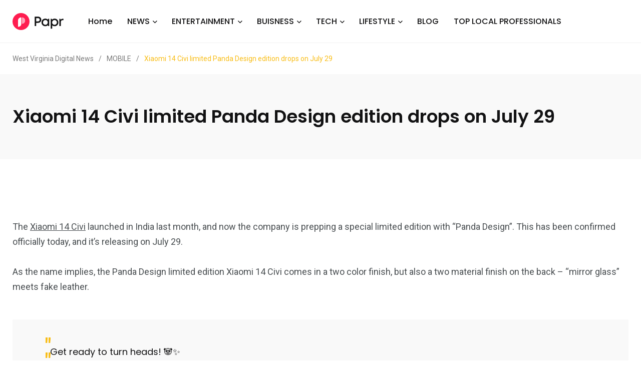

--- FILE ---
content_type: text/html; charset=UTF-8
request_url: https://westvirginiadigitalnews.com/2024/07/24/xiaomi-14-civi-limited-panda-design-edition-drops-on-july-29/
body_size: 16183
content:
    <!doctype html>
<html dir="ltr" lang="en-US" prefix="og: https://ogp.me/ns#">
    <head>
        <meta charset="UTF-8">
        <meta http-equiv="X-UA-Compatible" content="IE=edge">
        <meta name="viewport" content="width=device-width, initial-scale=1.0">
		<meta name='impact-site-verification' value='4771d032-c861-48b5-bbd0-630e7bdd9b47'>
		<meta name="verify-admitad" content="28531e1fd5" />
        <link rel="profile" href="https://gmpg.org/xfn/11">
        <link rel="pingback" href="https://westvirginiadigitalnews.com/xmlrpc.php">
        <title>Xiaomi 14 Civi limited Panda Design edition drops on July 29 - West Virginia Digital News</title>
	<style>img:is([sizes="auto" i], [sizes^="auto," i]) { contain-intrinsic-size: 3000px 1500px }</style>
	
		<!-- All in One SEO 4.8.4.1 - aioseo.com -->
	<meta name="description" content="The Xiaomi 14 Civi launched in India last month, and now the company is prepping a special limited edition with &quot;Panda Design&quot;. This has been confirmed officially today, and it&#039;s releasing on July 29. As the name implies, the Panda Design limited edition Xiaomi 14 Civi comes in a two color finish, but also a" />
	<meta name="robots" content="max-image-preview:large" />
	<meta name="author" content="West virginia digital"/>
	<link rel="canonical" href="https://westvirginiadigitalnews.com/2024/07/24/xiaomi-14-civi-limited-panda-design-edition-drops-on-july-29/" />
	<meta name="generator" content="All in One SEO (AIOSEO) 4.8.4.1" />
		<meta property="og:locale" content="en_US" />
		<meta property="og:site_name" content="West Virginia Digital News -" />
		<meta property="og:type" content="article" />
		<meta property="og:title" content="Xiaomi 14 Civi limited Panda Design edition drops on July 29 - West Virginia Digital News" />
		<meta property="og:description" content="The Xiaomi 14 Civi launched in India last month, and now the company is prepping a special limited edition with &quot;Panda Design&quot;. This has been confirmed officially today, and it&#039;s releasing on July 29. As the name implies, the Panda Design limited edition Xiaomi 14 Civi comes in a two color finish, but also a" />
		<meta property="og:url" content="https://westvirginiadigitalnews.com/2024/07/24/xiaomi-14-civi-limited-panda-design-edition-drops-on-july-29/" />
		<meta property="article:published_time" content="2024-07-24T15:05:27+00:00" />
		<meta property="article:modified_time" content="2024-07-24T15:05:27+00:00" />
		<meta name="twitter:card" content="summary_large_image" />
		<meta name="twitter:title" content="Xiaomi 14 Civi limited Panda Design edition drops on July 29 - West Virginia Digital News" />
		<meta name="twitter:description" content="The Xiaomi 14 Civi launched in India last month, and now the company is prepping a special limited edition with &quot;Panda Design&quot;. This has been confirmed officially today, and it&#039;s releasing on July 29. As the name implies, the Panda Design limited edition Xiaomi 14 Civi comes in a two color finish, but also a" />
		<script type="application/ld+json" class="aioseo-schema">
			{"@context":"https:\/\/schema.org","@graph":[{"@type":"BlogPosting","@id":"https:\/\/westvirginiadigitalnews.com\/2024\/07\/24\/xiaomi-14-civi-limited-panda-design-edition-drops-on-july-29\/#blogposting","name":"Xiaomi 14 Civi limited Panda Design edition drops on July 29 - West Virginia Digital News","headline":"Xiaomi 14 Civi limited Panda Design edition drops on July 29","author":{"@id":"https:\/\/westvirginiadigitalnews.com\/author\/admin\/#author"},"publisher":{"@id":"https:\/\/westvirginiadigitalnews.com\/#organization"},"image":{"@type":"ImageObject","url":"https:\/\/westvirginiadigitalnews.com\/wp-content\/uploads\/2024\/07\/1721833528_gsmarena_000.jpg","width":952,"height":498},"datePublished":"2024-07-24T15:05:27+00:00","dateModified":"2024-07-24T15:05:27+00:00","inLanguage":"en-US","mainEntityOfPage":{"@id":"https:\/\/westvirginiadigitalnews.com\/2024\/07\/24\/xiaomi-14-civi-limited-panda-design-edition-drops-on-july-29\/#webpage"},"isPartOf":{"@id":"https:\/\/westvirginiadigitalnews.com\/2024\/07\/24\/xiaomi-14-civi-limited-panda-design-edition-drops-on-july-29\/#webpage"},"articleSection":"MOBILE"},{"@type":"BreadcrumbList","@id":"https:\/\/westvirginiadigitalnews.com\/2024\/07\/24\/xiaomi-14-civi-limited-panda-design-edition-drops-on-july-29\/#breadcrumblist","itemListElement":[{"@type":"ListItem","@id":"https:\/\/westvirginiadigitalnews.com#listItem","position":1,"name":"Home","item":"https:\/\/westvirginiadigitalnews.com","nextItem":{"@type":"ListItem","@id":"https:\/\/westvirginiadigitalnews.com\/category\/mobile\/#listItem","name":"MOBILE"}},{"@type":"ListItem","@id":"https:\/\/westvirginiadigitalnews.com\/category\/mobile\/#listItem","position":2,"name":"MOBILE","item":"https:\/\/westvirginiadigitalnews.com\/category\/mobile\/","nextItem":{"@type":"ListItem","@id":"https:\/\/westvirginiadigitalnews.com\/2024\/07\/24\/xiaomi-14-civi-limited-panda-design-edition-drops-on-july-29\/#listItem","name":"Xiaomi 14 Civi limited Panda Design edition drops on July 29"},"previousItem":{"@type":"ListItem","@id":"https:\/\/westvirginiadigitalnews.com#listItem","name":"Home"}},{"@type":"ListItem","@id":"https:\/\/westvirginiadigitalnews.com\/2024\/07\/24\/xiaomi-14-civi-limited-panda-design-edition-drops-on-july-29\/#listItem","position":3,"name":"Xiaomi 14 Civi limited Panda Design edition drops on July 29","previousItem":{"@type":"ListItem","@id":"https:\/\/westvirginiadigitalnews.com\/category\/mobile\/#listItem","name":"MOBILE"}}]},{"@type":"Organization","@id":"https:\/\/westvirginiadigitalnews.com\/#organization","name":"West Virginia Digital News","url":"https:\/\/westvirginiadigitalnews.com\/"},{"@type":"Person","@id":"https:\/\/westvirginiadigitalnews.com\/author\/admin\/#author","url":"https:\/\/westvirginiadigitalnews.com\/author\/admin\/","name":"West virginia digital","image":{"@type":"ImageObject","@id":"https:\/\/westvirginiadigitalnews.com\/2024\/07\/24\/xiaomi-14-civi-limited-panda-design-edition-drops-on-july-29\/#authorImage","url":"https:\/\/secure.gravatar.com\/avatar\/185d33fe489779ce30c3435fa3e9e3b7660c6d77488b708fa832b8bcc9934d54?s=96&d=mm&r=g","width":96,"height":96,"caption":"West virginia digital"}},{"@type":"WebPage","@id":"https:\/\/westvirginiadigitalnews.com\/2024\/07\/24\/xiaomi-14-civi-limited-panda-design-edition-drops-on-july-29\/#webpage","url":"https:\/\/westvirginiadigitalnews.com\/2024\/07\/24\/xiaomi-14-civi-limited-panda-design-edition-drops-on-july-29\/","name":"Xiaomi 14 Civi limited Panda Design edition drops on July 29 - West Virginia Digital News","description":"The Xiaomi 14 Civi launched in India last month, and now the company is prepping a special limited edition with \"Panda Design\". This has been confirmed officially today, and it's releasing on July 29. As the name implies, the Panda Design limited edition Xiaomi 14 Civi comes in a two color finish, but also a","inLanguage":"en-US","isPartOf":{"@id":"https:\/\/westvirginiadigitalnews.com\/#website"},"breadcrumb":{"@id":"https:\/\/westvirginiadigitalnews.com\/2024\/07\/24\/xiaomi-14-civi-limited-panda-design-edition-drops-on-july-29\/#breadcrumblist"},"author":{"@id":"https:\/\/westvirginiadigitalnews.com\/author\/admin\/#author"},"creator":{"@id":"https:\/\/westvirginiadigitalnews.com\/author\/admin\/#author"},"image":{"@type":"ImageObject","url":"https:\/\/westvirginiadigitalnews.com\/wp-content\/uploads\/2024\/07\/1721833528_gsmarena_000.jpg","@id":"https:\/\/westvirginiadigitalnews.com\/2024\/07\/24\/xiaomi-14-civi-limited-panda-design-edition-drops-on-july-29\/#mainImage","width":952,"height":498},"primaryImageOfPage":{"@id":"https:\/\/westvirginiadigitalnews.com\/2024\/07\/24\/xiaomi-14-civi-limited-panda-design-edition-drops-on-july-29\/#mainImage"},"datePublished":"2024-07-24T15:05:27+00:00","dateModified":"2024-07-24T15:05:27+00:00"},{"@type":"WebSite","@id":"https:\/\/westvirginiadigitalnews.com\/#website","url":"https:\/\/westvirginiadigitalnews.com\/","name":"West Virginia Digital News","inLanguage":"en-US","publisher":{"@id":"https:\/\/westvirginiadigitalnews.com\/#organization"}}]}
		</script>
		<!-- All in One SEO -->

<noscript><style>#preloader{display:none;}</style></noscript><noscript><style>#preloader{display:none;}</style></noscript><link rel='dns-prefetch' href='//fonts.googleapis.com' />
<link rel="alternate" type="application/rss+xml" title="West Virginia Digital News &raquo; Feed" href="https://westvirginiadigitalnews.com/feed/" />
<script type="text/javascript">
/* <![CDATA[ */
window._wpemojiSettings = {"baseUrl":"https:\/\/s.w.org\/images\/core\/emoji\/16.0.1\/72x72\/","ext":".png","svgUrl":"https:\/\/s.w.org\/images\/core\/emoji\/16.0.1\/svg\/","svgExt":".svg","source":{"concatemoji":"https:\/\/westvirginiadigitalnews.com\/wp-includes\/js\/wp-emoji-release.min.js?ver=6.8.3"}};
/*! This file is auto-generated */
!function(s,n){var o,i,e;function c(e){try{var t={supportTests:e,timestamp:(new Date).valueOf()};sessionStorage.setItem(o,JSON.stringify(t))}catch(e){}}function p(e,t,n){e.clearRect(0,0,e.canvas.width,e.canvas.height),e.fillText(t,0,0);var t=new Uint32Array(e.getImageData(0,0,e.canvas.width,e.canvas.height).data),a=(e.clearRect(0,0,e.canvas.width,e.canvas.height),e.fillText(n,0,0),new Uint32Array(e.getImageData(0,0,e.canvas.width,e.canvas.height).data));return t.every(function(e,t){return e===a[t]})}function u(e,t){e.clearRect(0,0,e.canvas.width,e.canvas.height),e.fillText(t,0,0);for(var n=e.getImageData(16,16,1,1),a=0;a<n.data.length;a++)if(0!==n.data[a])return!1;return!0}function f(e,t,n,a){switch(t){case"flag":return n(e,"\ud83c\udff3\ufe0f\u200d\u26a7\ufe0f","\ud83c\udff3\ufe0f\u200b\u26a7\ufe0f")?!1:!n(e,"\ud83c\udde8\ud83c\uddf6","\ud83c\udde8\u200b\ud83c\uddf6")&&!n(e,"\ud83c\udff4\udb40\udc67\udb40\udc62\udb40\udc65\udb40\udc6e\udb40\udc67\udb40\udc7f","\ud83c\udff4\u200b\udb40\udc67\u200b\udb40\udc62\u200b\udb40\udc65\u200b\udb40\udc6e\u200b\udb40\udc67\u200b\udb40\udc7f");case"emoji":return!a(e,"\ud83e\udedf")}return!1}function g(e,t,n,a){var r="undefined"!=typeof WorkerGlobalScope&&self instanceof WorkerGlobalScope?new OffscreenCanvas(300,150):s.createElement("canvas"),o=r.getContext("2d",{willReadFrequently:!0}),i=(o.textBaseline="top",o.font="600 32px Arial",{});return e.forEach(function(e){i[e]=t(o,e,n,a)}),i}function t(e){var t=s.createElement("script");t.src=e,t.defer=!0,s.head.appendChild(t)}"undefined"!=typeof Promise&&(o="wpEmojiSettingsSupports",i=["flag","emoji"],n.supports={everything:!0,everythingExceptFlag:!0},e=new Promise(function(e){s.addEventListener("DOMContentLoaded",e,{once:!0})}),new Promise(function(t){var n=function(){try{var e=JSON.parse(sessionStorage.getItem(o));if("object"==typeof e&&"number"==typeof e.timestamp&&(new Date).valueOf()<e.timestamp+604800&&"object"==typeof e.supportTests)return e.supportTests}catch(e){}return null}();if(!n){if("undefined"!=typeof Worker&&"undefined"!=typeof OffscreenCanvas&&"undefined"!=typeof URL&&URL.createObjectURL&&"undefined"!=typeof Blob)try{var e="postMessage("+g.toString()+"("+[JSON.stringify(i),f.toString(),p.toString(),u.toString()].join(",")+"));",a=new Blob([e],{type:"text/javascript"}),r=new Worker(URL.createObjectURL(a),{name:"wpTestEmojiSupports"});return void(r.onmessage=function(e){c(n=e.data),r.terminate(),t(n)})}catch(e){}c(n=g(i,f,p,u))}t(n)}).then(function(e){for(var t in e)n.supports[t]=e[t],n.supports.everything=n.supports.everything&&n.supports[t],"flag"!==t&&(n.supports.everythingExceptFlag=n.supports.everythingExceptFlag&&n.supports[t]);n.supports.everythingExceptFlag=n.supports.everythingExceptFlag&&!n.supports.flag,n.DOMReady=!1,n.readyCallback=function(){n.DOMReady=!0}}).then(function(){return e}).then(function(){var e;n.supports.everything||(n.readyCallback(),(e=n.source||{}).concatemoji?t(e.concatemoji):e.wpemoji&&e.twemoji&&(t(e.twemoji),t(e.wpemoji)))}))}((window,document),window._wpemojiSettings);
/* ]]> */
</script>
<style id='wp-emoji-styles-inline-css' type='text/css'>

	img.wp-smiley, img.emoji {
		display: inline !important;
		border: none !important;
		box-shadow: none !important;
		height: 1em !important;
		width: 1em !important;
		margin: 0 0.07em !important;
		vertical-align: -0.1em !important;
		background: none !important;
		padding: 0 !important;
	}
</style>
<link rel='stylesheet' id='wp-block-library-css' href='https://westvirginiadigitalnews.com/wp-includes/css/dist/block-library/style.min.css?ver=6.8.3' type='text/css' media='all' />
<style id='wp-block-library-theme-inline-css' type='text/css'>
.wp-block-audio :where(figcaption){color:#555;font-size:13px;text-align:center}.is-dark-theme .wp-block-audio :where(figcaption){color:#ffffffa6}.wp-block-audio{margin:0 0 1em}.wp-block-code{border:1px solid #ccc;border-radius:4px;font-family:Menlo,Consolas,monaco,monospace;padding:.8em 1em}.wp-block-embed :where(figcaption){color:#555;font-size:13px;text-align:center}.is-dark-theme .wp-block-embed :where(figcaption){color:#ffffffa6}.wp-block-embed{margin:0 0 1em}.blocks-gallery-caption{color:#555;font-size:13px;text-align:center}.is-dark-theme .blocks-gallery-caption{color:#ffffffa6}:root :where(.wp-block-image figcaption){color:#555;font-size:13px;text-align:center}.is-dark-theme :root :where(.wp-block-image figcaption){color:#ffffffa6}.wp-block-image{margin:0 0 1em}.wp-block-pullquote{border-bottom:4px solid;border-top:4px solid;color:currentColor;margin-bottom:1.75em}.wp-block-pullquote cite,.wp-block-pullquote footer,.wp-block-pullquote__citation{color:currentColor;font-size:.8125em;font-style:normal;text-transform:uppercase}.wp-block-quote{border-left:.25em solid;margin:0 0 1.75em;padding-left:1em}.wp-block-quote cite,.wp-block-quote footer{color:currentColor;font-size:.8125em;font-style:normal;position:relative}.wp-block-quote:where(.has-text-align-right){border-left:none;border-right:.25em solid;padding-left:0;padding-right:1em}.wp-block-quote:where(.has-text-align-center){border:none;padding-left:0}.wp-block-quote.is-large,.wp-block-quote.is-style-large,.wp-block-quote:where(.is-style-plain){border:none}.wp-block-search .wp-block-search__label{font-weight:700}.wp-block-search__button{border:1px solid #ccc;padding:.375em .625em}:where(.wp-block-group.has-background){padding:1.25em 2.375em}.wp-block-separator.has-css-opacity{opacity:.4}.wp-block-separator{border:none;border-bottom:2px solid;margin-left:auto;margin-right:auto}.wp-block-separator.has-alpha-channel-opacity{opacity:1}.wp-block-separator:not(.is-style-wide):not(.is-style-dots){width:100px}.wp-block-separator.has-background:not(.is-style-dots){border-bottom:none;height:1px}.wp-block-separator.has-background:not(.is-style-wide):not(.is-style-dots){height:2px}.wp-block-table{margin:0 0 1em}.wp-block-table td,.wp-block-table th{word-break:normal}.wp-block-table :where(figcaption){color:#555;font-size:13px;text-align:center}.is-dark-theme .wp-block-table :where(figcaption){color:#ffffffa6}.wp-block-video :where(figcaption){color:#555;font-size:13px;text-align:center}.is-dark-theme .wp-block-video :where(figcaption){color:#ffffffa6}.wp-block-video{margin:0 0 1em}:root :where(.wp-block-template-part.has-background){margin-bottom:0;margin-top:0;padding:1.25em 2.375em}
</style>
<style id='classic-theme-styles-inline-css' type='text/css'>
/*! This file is auto-generated */
.wp-block-button__link{color:#fff;background-color:#32373c;border-radius:9999px;box-shadow:none;text-decoration:none;padding:calc(.667em + 2px) calc(1.333em + 2px);font-size:1.125em}.wp-block-file__button{background:#32373c;color:#fff;text-decoration:none}
</style>
<style id='global-styles-inline-css' type='text/css'>
:root{--wp--preset--aspect-ratio--square: 1;--wp--preset--aspect-ratio--4-3: 4/3;--wp--preset--aspect-ratio--3-4: 3/4;--wp--preset--aspect-ratio--3-2: 3/2;--wp--preset--aspect-ratio--2-3: 2/3;--wp--preset--aspect-ratio--16-9: 16/9;--wp--preset--aspect-ratio--9-16: 9/16;--wp--preset--color--black: #000000;--wp--preset--color--cyan-bluish-gray: #abb8c3;--wp--preset--color--white: #ffffff;--wp--preset--color--pale-pink: #f78da7;--wp--preset--color--vivid-red: #cf2e2e;--wp--preset--color--luminous-vivid-orange: #ff6900;--wp--preset--color--luminous-vivid-amber: #fcb900;--wp--preset--color--light-green-cyan: #7bdcb5;--wp--preset--color--vivid-green-cyan: #00d084;--wp--preset--color--pale-cyan-blue: #8ed1fc;--wp--preset--color--vivid-cyan-blue: #0693e3;--wp--preset--color--vivid-purple: #9b51e0;--wp--preset--color--light-grayish-magenta: #FF9500;--wp--preset--color--strong-magenta: #FF2C54;--wp--preset--color--very-light-gray: #ffffff;--wp--preset--color--very-dark-gray: #6B7074;--wp--preset--gradient--vivid-cyan-blue-to-vivid-purple: linear-gradient(135deg,rgba(6,147,227,1) 0%,rgb(155,81,224) 100%);--wp--preset--gradient--light-green-cyan-to-vivid-green-cyan: linear-gradient(135deg,rgb(122,220,180) 0%,rgb(0,208,130) 100%);--wp--preset--gradient--luminous-vivid-amber-to-luminous-vivid-orange: linear-gradient(135deg,rgba(252,185,0,1) 0%,rgba(255,105,0,1) 100%);--wp--preset--gradient--luminous-vivid-orange-to-vivid-red: linear-gradient(135deg,rgba(255,105,0,1) 0%,rgb(207,46,46) 100%);--wp--preset--gradient--very-light-gray-to-cyan-bluish-gray: linear-gradient(135deg,rgb(238,238,238) 0%,rgb(169,184,195) 100%);--wp--preset--gradient--cool-to-warm-spectrum: linear-gradient(135deg,rgb(74,234,220) 0%,rgb(151,120,209) 20%,rgb(207,42,186) 40%,rgb(238,44,130) 60%,rgb(251,105,98) 80%,rgb(254,248,76) 100%);--wp--preset--gradient--blush-light-purple: linear-gradient(135deg,rgb(255,206,236) 0%,rgb(152,150,240) 100%);--wp--preset--gradient--blush-bordeaux: linear-gradient(135deg,rgb(254,205,165) 0%,rgb(254,45,45) 50%,rgb(107,0,62) 100%);--wp--preset--gradient--luminous-dusk: linear-gradient(135deg,rgb(255,203,112) 0%,rgb(199,81,192) 50%,rgb(65,88,208) 100%);--wp--preset--gradient--pale-ocean: linear-gradient(135deg,rgb(255,245,203) 0%,rgb(182,227,212) 50%,rgb(51,167,181) 100%);--wp--preset--gradient--electric-grass: linear-gradient(135deg,rgb(202,248,128) 0%,rgb(113,206,126) 100%);--wp--preset--gradient--midnight: linear-gradient(135deg,rgb(2,3,129) 0%,rgb(40,116,252) 100%);--wp--preset--font-size--small: 12px;--wp--preset--font-size--medium: 20px;--wp--preset--font-size--large: 36px;--wp--preset--font-size--x-large: 42px;--wp--preset--font-size--normal: 16px;--wp--preset--font-size--huge: 50px;--wp--preset--spacing--20: 0.44rem;--wp--preset--spacing--30: 0.67rem;--wp--preset--spacing--40: 1rem;--wp--preset--spacing--50: 1.5rem;--wp--preset--spacing--60: 2.25rem;--wp--preset--spacing--70: 3.38rem;--wp--preset--spacing--80: 5.06rem;--wp--preset--shadow--natural: 6px 6px 9px rgba(0, 0, 0, 0.2);--wp--preset--shadow--deep: 12px 12px 50px rgba(0, 0, 0, 0.4);--wp--preset--shadow--sharp: 6px 6px 0px rgba(0, 0, 0, 0.2);--wp--preset--shadow--outlined: 6px 6px 0px -3px rgba(255, 255, 255, 1), 6px 6px rgba(0, 0, 0, 1);--wp--preset--shadow--crisp: 6px 6px 0px rgba(0, 0, 0, 1);}:where(.is-layout-flex){gap: 0.5em;}:where(.is-layout-grid){gap: 0.5em;}body .is-layout-flex{display: flex;}.is-layout-flex{flex-wrap: wrap;align-items: center;}.is-layout-flex > :is(*, div){margin: 0;}body .is-layout-grid{display: grid;}.is-layout-grid > :is(*, div){margin: 0;}:where(.wp-block-columns.is-layout-flex){gap: 2em;}:where(.wp-block-columns.is-layout-grid){gap: 2em;}:where(.wp-block-post-template.is-layout-flex){gap: 1.25em;}:where(.wp-block-post-template.is-layout-grid){gap: 1.25em;}.has-black-color{color: var(--wp--preset--color--black) !important;}.has-cyan-bluish-gray-color{color: var(--wp--preset--color--cyan-bluish-gray) !important;}.has-white-color{color: var(--wp--preset--color--white) !important;}.has-pale-pink-color{color: var(--wp--preset--color--pale-pink) !important;}.has-vivid-red-color{color: var(--wp--preset--color--vivid-red) !important;}.has-luminous-vivid-orange-color{color: var(--wp--preset--color--luminous-vivid-orange) !important;}.has-luminous-vivid-amber-color{color: var(--wp--preset--color--luminous-vivid-amber) !important;}.has-light-green-cyan-color{color: var(--wp--preset--color--light-green-cyan) !important;}.has-vivid-green-cyan-color{color: var(--wp--preset--color--vivid-green-cyan) !important;}.has-pale-cyan-blue-color{color: var(--wp--preset--color--pale-cyan-blue) !important;}.has-vivid-cyan-blue-color{color: var(--wp--preset--color--vivid-cyan-blue) !important;}.has-vivid-purple-color{color: var(--wp--preset--color--vivid-purple) !important;}.has-black-background-color{background-color: var(--wp--preset--color--black) !important;}.has-cyan-bluish-gray-background-color{background-color: var(--wp--preset--color--cyan-bluish-gray) !important;}.has-white-background-color{background-color: var(--wp--preset--color--white) !important;}.has-pale-pink-background-color{background-color: var(--wp--preset--color--pale-pink) !important;}.has-vivid-red-background-color{background-color: var(--wp--preset--color--vivid-red) !important;}.has-luminous-vivid-orange-background-color{background-color: var(--wp--preset--color--luminous-vivid-orange) !important;}.has-luminous-vivid-amber-background-color{background-color: var(--wp--preset--color--luminous-vivid-amber) !important;}.has-light-green-cyan-background-color{background-color: var(--wp--preset--color--light-green-cyan) !important;}.has-vivid-green-cyan-background-color{background-color: var(--wp--preset--color--vivid-green-cyan) !important;}.has-pale-cyan-blue-background-color{background-color: var(--wp--preset--color--pale-cyan-blue) !important;}.has-vivid-cyan-blue-background-color{background-color: var(--wp--preset--color--vivid-cyan-blue) !important;}.has-vivid-purple-background-color{background-color: var(--wp--preset--color--vivid-purple) !important;}.has-black-border-color{border-color: var(--wp--preset--color--black) !important;}.has-cyan-bluish-gray-border-color{border-color: var(--wp--preset--color--cyan-bluish-gray) !important;}.has-white-border-color{border-color: var(--wp--preset--color--white) !important;}.has-pale-pink-border-color{border-color: var(--wp--preset--color--pale-pink) !important;}.has-vivid-red-border-color{border-color: var(--wp--preset--color--vivid-red) !important;}.has-luminous-vivid-orange-border-color{border-color: var(--wp--preset--color--luminous-vivid-orange) !important;}.has-luminous-vivid-amber-border-color{border-color: var(--wp--preset--color--luminous-vivid-amber) !important;}.has-light-green-cyan-border-color{border-color: var(--wp--preset--color--light-green-cyan) !important;}.has-vivid-green-cyan-border-color{border-color: var(--wp--preset--color--vivid-green-cyan) !important;}.has-pale-cyan-blue-border-color{border-color: var(--wp--preset--color--pale-cyan-blue) !important;}.has-vivid-cyan-blue-border-color{border-color: var(--wp--preset--color--vivid-cyan-blue) !important;}.has-vivid-purple-border-color{border-color: var(--wp--preset--color--vivid-purple) !important;}.has-vivid-cyan-blue-to-vivid-purple-gradient-background{background: var(--wp--preset--gradient--vivid-cyan-blue-to-vivid-purple) !important;}.has-light-green-cyan-to-vivid-green-cyan-gradient-background{background: var(--wp--preset--gradient--light-green-cyan-to-vivid-green-cyan) !important;}.has-luminous-vivid-amber-to-luminous-vivid-orange-gradient-background{background: var(--wp--preset--gradient--luminous-vivid-amber-to-luminous-vivid-orange) !important;}.has-luminous-vivid-orange-to-vivid-red-gradient-background{background: var(--wp--preset--gradient--luminous-vivid-orange-to-vivid-red) !important;}.has-very-light-gray-to-cyan-bluish-gray-gradient-background{background: var(--wp--preset--gradient--very-light-gray-to-cyan-bluish-gray) !important;}.has-cool-to-warm-spectrum-gradient-background{background: var(--wp--preset--gradient--cool-to-warm-spectrum) !important;}.has-blush-light-purple-gradient-background{background: var(--wp--preset--gradient--blush-light-purple) !important;}.has-blush-bordeaux-gradient-background{background: var(--wp--preset--gradient--blush-bordeaux) !important;}.has-luminous-dusk-gradient-background{background: var(--wp--preset--gradient--luminous-dusk) !important;}.has-pale-ocean-gradient-background{background: var(--wp--preset--gradient--pale-ocean) !important;}.has-electric-grass-gradient-background{background: var(--wp--preset--gradient--electric-grass) !important;}.has-midnight-gradient-background{background: var(--wp--preset--gradient--midnight) !important;}.has-small-font-size{font-size: var(--wp--preset--font-size--small) !important;}.has-medium-font-size{font-size: var(--wp--preset--font-size--medium) !important;}.has-large-font-size{font-size: var(--wp--preset--font-size--large) !important;}.has-x-large-font-size{font-size: var(--wp--preset--font-size--x-large) !important;}
:where(.wp-block-post-template.is-layout-flex){gap: 1.25em;}:where(.wp-block-post-template.is-layout-grid){gap: 1.25em;}
:where(.wp-block-columns.is-layout-flex){gap: 2em;}:where(.wp-block-columns.is-layout-grid){gap: 2em;}
:root :where(.wp-block-pullquote){font-size: 1.5em;line-height: 1.6;}
</style>
<link rel='stylesheet' id='contact-form-7-css' href='https://westvirginiadigitalnews.com/wp-content/plugins/contact-form-7/includes/css/styles.css?ver=6.1' type='text/css' media='all' />
<link rel='stylesheet' id='wp_automatic_gallery_style-css' href='https://westvirginiadigitalnews.com/wp-content/plugins/wp-automatic/css/wp-automatic.css?ver=1.0.0' type='text/css' media='all' />
<link rel='stylesheet' id='my_switcher-css' href='https://westvirginiadigitalnews.com/wp-content/themes/papr/assets/css/my_switcher.css?ver=1.4.7' type='text/css' media='all' />
<link rel='stylesheet' id='font-awesome-css' href='https://westvirginiadigitalnews.com/wp-content/themes/papr/assets/css/fontawesome-all.min.css?ver=1.4.7' type='text/css' media='all' />
<link rel='stylesheet' id='papr-fonts-css' href='https://fonts.googleapis.com/css?family=Poppins%3A300%2C300i%2C400%2C400i%2C500%2C500i%2C600%2C600i%2C700%2C700i%2C800%2C800i%2C900%7CRoboto%3A300%2C300i%2C400%2C400i%2C500%2C500i%2C700%2C700i%2C900%2C900%26display%3Dswap&#038;subset=latin%2Clatin-ext&#038;ver=6.8.3' type='text/css' media='all' />
<link rel='stylesheet' id='plyr-css' href='https://westvirginiadigitalnews.com/wp-content/themes/papr/assets/css/plyr.css?ver=1.4.7' type='text/css' media='all' />
<link rel='stylesheet' id='font-iconfont-css' href='https://westvirginiadigitalnews.com/wp-content/themes/papr/assets/css/iconfont.css?ver=1.4.7' type='text/css' media='all' />
<link rel='stylesheet' id='animate-css' href='https://westvirginiadigitalnews.com/wp-content/themes/papr/assets/css/animate.css?ver=1.4.7' type='text/css' media='all' />
<link rel='stylesheet' id='bootstrap-css' href='https://westvirginiadigitalnews.com/wp-content/themes/papr/assets/css/bootstrap.min.css?ver=1.4.7' type='text/css' media='all' />
<link rel='stylesheet' id='axil-style-css' href='https://westvirginiadigitalnews.com/wp-content/themes/papr/assets/css/style.css?ver=1.4.7' type='text/css' media='all' />
<link rel='stylesheet' id='axil-custom-css' href='https://westvirginiadigitalnews.com/wp-content/themes/papr/assets/css/mcustom.css?ver=1.4.7' type='text/css' media='all' />
<link rel='stylesheet' id='papr-dark-style-css' href='https://westvirginiadigitalnews.com/wp-content/themes/papr/assets/css/dark.css?ver=1.4.7' type='text/css' media='all' />
<style id='papr-dynamic-inline-css' type='text/css'>
.papr-container {padding-top:0px;}.papr-container {padding-bottom:0px;}
</style>
<script type="text/javascript" src="https://westvirginiadigitalnews.com/wp-includes/js/jquery/jquery.min.js?ver=3.7.1" id="jquery-core-js"></script>
<script type="text/javascript" src="https://westvirginiadigitalnews.com/wp-includes/js/jquery/jquery-migrate.min.js?ver=3.4.1" id="jquery-migrate-js"></script>
<script type="text/javascript" src="https://westvirginiadigitalnews.com/wp-content/plugins/wp-automatic/js/main-front.js?ver=6.8.3" id="wp_automatic_gallery-js"></script>
<script type="text/javascript" src="https://westvirginiadigitalnews.com/wp-content/themes/papr/assets/js/popper.js?ver=1.4.7" id="popper-js"></script>
<link rel="https://api.w.org/" href="https://westvirginiadigitalnews.com/wp-json/" /><link rel="alternate" title="JSON" type="application/json" href="https://westvirginiadigitalnews.com/wp-json/wp/v2/posts/205005" /><link rel="EditURI" type="application/rsd+xml" title="RSD" href="https://westvirginiadigitalnews.com/xmlrpc.php?rsd" />
<meta name="generator" content="WordPress 6.8.3" />
<link rel='shortlink' href='https://westvirginiadigitalnews.com/?p=205005' />
<link rel="alternate" title="oEmbed (JSON)" type="application/json+oembed" href="https://westvirginiadigitalnews.com/wp-json/oembed/1.0/embed?url=https%3A%2F%2Fwestvirginiadigitalnews.com%2F2024%2F07%2F24%2Fxiaomi-14-civi-limited-panda-design-edition-drops-on-july-29%2F" />
<link rel="alternate" title="oEmbed (XML)" type="text/xml+oembed" href="https://westvirginiadigitalnews.com/wp-json/oembed/1.0/embed?url=https%3A%2F%2Fwestvirginiadigitalnews.com%2F2024%2F07%2F24%2Fxiaomi-14-civi-limited-panda-design-edition-drops-on-july-29%2F&#038;format=xml" />
<!-- MagenetMonetization V: 1.0.29.3--><!-- MagenetMonetization 1 --><!-- MagenetMonetization 1.1 -->		<script>
			( function() {
				window.onpageshow = function( event ) {
					// Defined window.wpforms means that a form exists on a page.
					// If so and back/forward button has been clicked,
					// force reload a page to prevent the submit button state stuck.
					if ( typeof window.wpforms !== 'undefined' && event.persisted ) {
						window.location.reload();
					}
				};
			}() );
		</script>
		        <!--Customizer CSS-->
        <style type="text/css">

            /* Body */
                        /* Link */
                        /* Link Hover */
                        /* Meta */
                        /* Meta Hover */
                        /* Meta Link Hover */
                        /* Meta Hover Dark Section */
            

            /************************************************************************************
             * Header Top Bar
             ************************************************************************************/
            /* Background Color */
                        /* Body Color */
                        /* Link Color */
                        /* Link Hover Color */
                        /************************************************************************************
             * Header
             ************************************************************************************/
            /* Background Color */
                        /* Link Color */
                                    /* Link Hover Color */
                        
            /************************************************************************************
             * General 
             ************************************************************************************/
            /* Primary [#ff2c54] */
            :root { --primary-color:#f8bd18; }            /* Heading */
                        /* Heading Hover */
                                    /* Heading Hover Color Dark Section */
                        

            /************************************************************************************
             * Footer 
             ************************************************************************************/
            /* Background Color */
                        /* Footer Heading Color */
                        /* Footer Body Color */
                        /* Footer Link Color */
                        /* Footer Link Hover Color */
                        /* Footer Bottom Border top Color */
            
        </style>
        <!--/Customizer CSS-->
        <meta name="generator" content="Elementor 3.29.2; features: e_font_icon_svg, additional_custom_breakpoints, e_local_google_fonts; settings: css_print_method-external, google_font-enabled, font_display-swap">
			<style>
				.e-con.e-parent:nth-of-type(n+4):not(.e-lazyloaded):not(.e-no-lazyload),
				.e-con.e-parent:nth-of-type(n+4):not(.e-lazyloaded):not(.e-no-lazyload) * {
					background-image: none !important;
				}
				@media screen and (max-height: 1024px) {
					.e-con.e-parent:nth-of-type(n+3):not(.e-lazyloaded):not(.e-no-lazyload),
					.e-con.e-parent:nth-of-type(n+3):not(.e-lazyloaded):not(.e-no-lazyload) * {
						background-image: none !important;
					}
				}
				@media screen and (max-height: 640px) {
					.e-con.e-parent:nth-of-type(n+2):not(.e-lazyloaded):not(.e-no-lazyload),
					.e-con.e-parent:nth-of-type(n+2):not(.e-lazyloaded):not(.e-no-lazyload) * {
						background-image: none !important;
					}
				}
			</style>
			<link rel="icon" href="https://westvirginiadigitalnews.com/wp-content/uploads/2024/02/cropped-9716-32x32.png" sizes="32x32" />
<link rel="icon" href="https://westvirginiadigitalnews.com/wp-content/uploads/2024/02/cropped-9716-192x192.png" sizes="192x192" />
<link rel="apple-touch-icon" href="https://westvirginiadigitalnews.com/wp-content/uploads/2024/02/cropped-9716-180x180.png" />
<meta name="msapplication-TileImage" content="https://westvirginiadigitalnews.com/wp-content/uploads/2024/02/cropped-9716-270x270.png" />
		<style type="text/css" id="wp-custom-css">
			.axil-top-scroll.animated.bounce.faster {
	display: none;
}
.axil-top-scroll.animated.bounce.faster.back-top {
	display: block;
}
div #respond{
	display:none!important;
}
div .post-shares{
	display:none!important;
}		</style>
		<style id="wpforms-css-vars-root">
				:root {
					--wpforms-field-border-radius: 3px;
--wpforms-field-border-style: solid;
--wpforms-field-border-size: 1px;
--wpforms-field-background-color: #ffffff;
--wpforms-field-border-color: rgba( 0, 0, 0, 0.25 );
--wpforms-field-border-color-spare: rgba( 0, 0, 0, 0.25 );
--wpforms-field-text-color: rgba( 0, 0, 0, 0.7 );
--wpforms-field-menu-color: #ffffff;
--wpforms-label-color: rgba( 0, 0, 0, 0.85 );
--wpforms-label-sublabel-color: rgba( 0, 0, 0, 0.55 );
--wpforms-label-error-color: #d63637;
--wpforms-button-border-radius: 3px;
--wpforms-button-border-style: none;
--wpforms-button-border-size: 1px;
--wpforms-button-background-color: #066aab;
--wpforms-button-border-color: #066aab;
--wpforms-button-text-color: #ffffff;
--wpforms-page-break-color: #066aab;
--wpforms-background-image: none;
--wpforms-background-position: center center;
--wpforms-background-repeat: no-repeat;
--wpforms-background-size: cover;
--wpforms-background-width: 100px;
--wpforms-background-height: 100px;
--wpforms-background-color: rgba( 0, 0, 0, 0 );
--wpforms-background-url: none;
--wpforms-container-padding: 0px;
--wpforms-container-border-style: none;
--wpforms-container-border-width: 1px;
--wpforms-container-border-color: #000000;
--wpforms-container-border-radius: 3px;
--wpforms-field-size-input-height: 43px;
--wpforms-field-size-input-spacing: 15px;
--wpforms-field-size-font-size: 16px;
--wpforms-field-size-line-height: 19px;
--wpforms-field-size-padding-h: 14px;
--wpforms-field-size-checkbox-size: 16px;
--wpforms-field-size-sublabel-spacing: 5px;
--wpforms-field-size-icon-size: 1;
--wpforms-label-size-font-size: 16px;
--wpforms-label-size-line-height: 19px;
--wpforms-label-size-sublabel-font-size: 14px;
--wpforms-label-size-sublabel-line-height: 17px;
--wpforms-button-size-font-size: 17px;
--wpforms-button-size-height: 41px;
--wpforms-button-size-padding-h: 15px;
--wpforms-button-size-margin-top: 10px;
--wpforms-container-shadow-size-box-shadow: none;

				}
			</style>    </head>
<body class="wp-singular post-template-default single single-post postid-205005 single-format-standard wp-embed-responsive wp-theme-papr no-sidebar full-width  axil-sticky-menu menu-open-click elementor-default elementor-kit-6">
<div class="wrp">
    <!-- Main contents -->
<main class="main-content ">
<!-- Header starts -->
<div id="page" class="papr-main-content">			
				
		<header class="page-header">
		<div class="navbar bg-white axil-header axil-header-one">
    <div class="container">
        <div class="navbar-inner">
            <div class="brand-logo-container">
                <a class="site-logo" href="https://westvirginiadigitalnews.com/">
                                            <img class="brand-logo dark-logo" src="https://westvirginiadigitalnews.com/wp-content/themes/papr/assets/img/logo-black.svg"
                             alt="West Virginia Digital News">
                                                                <img class="brand-logo light-logo" src="https://westvirginiadigitalnews.com/wp-content/themes/papr/assets/img/logo-white.svg"
                             alt="West Virginia Digital News">
                                    </a>
            </div>
            <!-- End of .brand-logo-container -->

            <nav class="main-nav-wrapper"><ul id="main-menu" class="main-navigation list-inline"><li id="menu-item-77551" class="menu-item menu-item-type-custom menu-item-object-custom menu-item-home menu-item-77551"><a href="https://westvirginiadigitalnews.com/">Home</a></li>
<li id="menu-item-77509" class="menu-item menu-item-type-taxonomy menu-item-object-category menu-item-has-children menu-item-77509 has-dropdown"><a href="https://westvirginiadigitalnews.com/category/news/">NEWS</a>
<ul class="submenu">
	<li id="menu-item-77510" class="menu-item menu-item-type-taxonomy menu-item-object-category menu-item-77510"><a href="https://westvirginiadigitalnews.com/category/press-release/">PRESS RELEASE</a></li>
</ul>
</li>
<li id="menu-item-77515" class="menu-item menu-item-type-taxonomy menu-item-object-category menu-item-has-children menu-item-77515 has-dropdown"><a href="https://westvirginiadigitalnews.com/category/entertainment/">ENTERTAINMENT</a>
<ul class="submenu">
	<li id="menu-item-77513" class="menu-item menu-item-type-taxonomy menu-item-object-category menu-item-77513"><a href="https://westvirginiadigitalnews.com/category/arts-theatre/">ARTS &amp; THEATRE</a></li>
	<li id="menu-item-77514" class="menu-item menu-item-type-taxonomy menu-item-object-category menu-item-77514"><a href="https://westvirginiadigitalnews.com/category/celebrity/">CELEBRITY</a></li>
	<li id="menu-item-77516" class="menu-item menu-item-type-taxonomy menu-item-object-category menu-item-77516"><a href="https://westvirginiadigitalnews.com/category/shows/">SHOWS</a></li>
	<li id="menu-item-77517" class="menu-item menu-item-type-taxonomy menu-item-object-category menu-item-77517"><a href="https://westvirginiadigitalnews.com/category/social-media/">SOCIAL MEDIA</a></li>
	<li id="menu-item-77518" class="menu-item menu-item-type-taxonomy menu-item-object-category menu-item-77518"><a href="https://westvirginiadigitalnews.com/category/sports/">SPORTS</a></li>
</ul>
</li>
<li id="menu-item-77521" class="menu-item menu-item-type-taxonomy menu-item-object-category menu-item-has-children menu-item-77521 has-dropdown"><a href="https://westvirginiadigitalnews.com/category/business/">BUISNESS</a>
<ul class="submenu">
	<li id="menu-item-77522" class="menu-item menu-item-type-taxonomy menu-item-object-category menu-item-77522"><a href="https://westvirginiadigitalnews.com/category/crypto/">CRYPTO</a></li>
	<li id="menu-item-77523" class="menu-item menu-item-type-taxonomy menu-item-object-category menu-item-77523"><a href="https://westvirginiadigitalnews.com/category/economy/">ECONOMY</a></li>
	<li id="menu-item-77524" class="menu-item menu-item-type-taxonomy menu-item-object-category menu-item-77524"><a href="https://westvirginiadigitalnews.com/category/finance/">FINANCE</a></li>
	<li id="menu-item-77525" class="menu-item menu-item-type-taxonomy menu-item-object-category menu-item-77525"><a href="https://westvirginiadigitalnews.com/category/market/">MARKET</a></li>
</ul>
</li>
<li id="menu-item-77531" class="menu-item menu-item-type-taxonomy menu-item-object-category menu-item-has-children menu-item-77531 has-dropdown"><a href="https://westvirginiadigitalnews.com/category/tech/">TECH</a>
<ul class="submenu">
	<li id="menu-item-77542" class="menu-item menu-item-type-taxonomy menu-item-object-category menu-item-77542"><a href="https://westvirginiadigitalnews.com/category/apps/">APPS</a></li>
	<li id="menu-item-77528" class="menu-item menu-item-type-taxonomy menu-item-object-category menu-item-77528"><a href="https://westvirginiadigitalnews.com/category/gadget/">GADGET</a></li>
	<li id="menu-item-77530" class="menu-item menu-item-type-taxonomy menu-item-object-category menu-item-77530"><a href="https://westvirginiadigitalnews.com/category/science/">SCIENCE</a></li>
	<li id="menu-item-77529" class="menu-item menu-item-type-taxonomy menu-item-object-category menu-item-77529"><a href="https://westvirginiadigitalnews.com/category/gaming/">GAMING</a></li>
</ul>
</li>
<li id="menu-item-77537" class="menu-item menu-item-type-taxonomy menu-item-object-category menu-item-has-children menu-item-77537 has-dropdown"><a href="https://westvirginiadigitalnews.com/category/lifestyle/">LIFESTYLE</a>
<ul class="submenu">
	<li id="menu-item-77532" class="menu-item menu-item-type-taxonomy menu-item-object-category menu-item-77532"><a href="https://westvirginiadigitalnews.com/category/culture/">CULTURE</a></li>
	<li id="menu-item-77533" class="menu-item menu-item-type-taxonomy menu-item-object-category menu-item-77533"><a href="https://westvirginiadigitalnews.com/category/education/">EDUCATION</a></li>
	<li id="menu-item-77534" class="menu-item menu-item-type-taxonomy menu-item-object-category menu-item-77534"><a href="https://westvirginiadigitalnews.com/category/fashion/">FASHION</a></li>
	<li id="menu-item-77535" class="menu-item menu-item-type-taxonomy menu-item-object-category menu-item-77535"><a href="https://westvirginiadigitalnews.com/category/food/">FOOD</a></li>
	<li id="menu-item-77536" class="menu-item menu-item-type-taxonomy menu-item-object-category menu-item-77536"><a href="https://westvirginiadigitalnews.com/category/health/">HEALTH</a></li>
	<li id="menu-item-77538" class="menu-item menu-item-type-taxonomy menu-item-object-category menu-item-77538"><a href="https://westvirginiadigitalnews.com/category/money/">MONEY</a></li>
	<li id="menu-item-77539" class="menu-item menu-item-type-taxonomy menu-item-object-category menu-item-77539"><a href="https://westvirginiadigitalnews.com/category/music/">MUSIC</a></li>
	<li id="menu-item-77540" class="menu-item menu-item-type-taxonomy menu-item-object-category menu-item-77540"><a href="https://westvirginiadigitalnews.com/category/religion/">RELIGION</a></li>
	<li id="menu-item-77541" class="menu-item menu-item-type-taxonomy menu-item-object-category menu-item-77541"><a href="https://westvirginiadigitalnews.com/category/travel/">TRAVEL</a></li>
</ul>
</li>
<li id="menu-item-77543" class="menu-item menu-item-type-taxonomy menu-item-object-category menu-item-77543"><a href="https://westvirginiadigitalnews.com/category/blog/">BLOG</a></li>
<li id="menu-item-175805" class="menu-item menu-item-type-post_type menu-item-object-page menu-item-175805"><a href="https://westvirginiadigitalnews.com/top-local-professional/">TOP LOCAL PROFESSIONALS</a></li>
</ul></nav>             
                             <!-- End of .navbar-extra-features -->
                <div class="main-nav-toggler d-block d-lg-none" id="main-nav-toggler">
                    <div class="toggler-inner">
                        <span></span>
                        <span></span>
                        <span></span>
                    </div>
                </div>
                <!-- End of .main-nav-toggler -->
                    </div>
        <!-- End of .navbar-inner -->
    </div>
    <!-- End of .container -->
</div>
		
		</header>		
	<div class="papr-container-main">
		
	            <div class="breadcrumb-wrapper">
			<div class="container">
				<nav aria-label="breadcrumb"><!-- Breadcrumb NavXT 7.4.1 -->
<span property="itemListElement" typeof="ListItem"><a property="item" typeof="WebPage" title="Go to West Virginia Digital News." href="https://westvirginiadigitalnews.com" class="home" ><span property="name">West Virginia Digital News</span></a><meta property="position" content="1"></span><span class="dvdr"> / </span><span property="itemListElement" typeof="ListItem"><a property="item" typeof="WebPage" title="Go to the MOBILE Category archives." href="https://westvirginiadigitalnews.com/category/mobile/" class="taxonomy category" ><span property="name">MOBILE</span></a><meta property="position" content="2"></span><span class="dvdr"> / </span><span property="itemListElement" typeof="ListItem"><span property="name" class="post post-post current-item">Xiaomi 14 Civi limited Panda Design edition drops on July 29</span><meta property="url" content="https://westvirginiadigitalnews.com/2024/07/24/xiaomi-14-civi-limited-panda-design-edition-drops-on-july-29/"><meta property="position" content="3"></span></nav>
			</div>			
		</div>    


    <div class="papr-container">
                                        <section class="banner banner__default bg-grey-light-three">
        <div class="container">
            <div class="row align-items-center">
                <div class="col-lg-12">
                    <div class="post-title-wrapper">
                        <h1 class="m-b-xs-0 axil-post-title hover-line">Xiaomi 14 Civi limited Panda Design edition drops on July 29</h1>                    </div>
                    <!-- End of .post-title-wrapper -->
                </div>
                <!-- End of .col-lg-8 -->
            </div>
        </div>
        <!-- End of .container -->
    </section>
<!-- End of .banner -->
<div class="post-single-wrapper p-t-xs-60">
    <div class="container">
                <div class="row">
                        <div class="col-12">
                <article class="post-details">
                    <p> <br />
</p>
<div id="review-body">
<p>The <a href="https://www.gsmarena.com/xiaomi_14_civi-13056.php">Xiaomi 14 Civi</a> launched in India last month, and now the company is prepping a special limited edition with &#8220;Panda Design&#8221;. This has been confirmed officially today, and it&#8217;s releasing on July 29.</p>
<p>As the name implies, the Panda Design limited edition Xiaomi 14 Civi comes in a two color finish, but also a two material finish on the back &#8211; &#8220;mirror glass&#8221; meets fake leather.</p>
<blockquote class="twitter-tweet">
<p lang="en" dir="ltr">Get ready to turn heads! 🐼✨</p>
<p>Introducing the Limited Edition <a href="https://twitter.com/hashtag/PandaDesign?src=hash&amp;ref_src=twsrc%5Etfw">#PandaDesign</a> of the <a href="https://twitter.com/hashtag/Xiaomi14CIVI?src=hash&amp;ref_src=twsrc%5Etfw">#Xiaomi14CIVI</a> – where sleek meets chic.</p>
<p>Dropping on 29th July.<br />Stay tuned: <a href="https://t.co/siorUcZv9H">https://t.co/siorUcZv9H</a> <a href="https://t.co/MEWpaaU2HV">pic.twitter.com/MEWpaaU2HV</a></p>
<p>— Xiaomi India (@XiaomiIndia) <a href="https://twitter.com/XiaomiIndia/status/1815999364889817273?ref_src=twsrc%5Etfw">July 24, 2024</a></p></blockquote>
<p>Xiaomi promises bold and unique colors that pop, like pink and &#8220;electric hues of blues&#8221;. The specs are going to remain the same, however, so expect a 50 MP main camera, Leica branding, dual 32 MP selfie cameras, 12GB of LPDDR5X RAM, 512GB of UFS 4.0 storage, the Snapdragon 8s Gen 3 chipset, a &#8220;1.5K&#8221; 120 Hz AMOLED screen, and a 4,700 mAh battery with 67W wired charging. The phone is 7.4 mm thick and weighs 177g.</p>
</div>
<p><script async src="//platform.twitter.com/widgets.js" charset="utf-8"></script><br />
<br /><br />
<br /><a href="https://www.gsmarena.com/xiaomi_14_civi_limited_panda_design_edition_drops_on_july_29-news-63828.php">Source link </a></p>
                </article>
                
                                                                <a href="https://westvirginiadigitalnews.com/2024/07/24/best-bioenergy-crops-for-sustainable-aviation-fuels-by-u-s-region-policy-goals/" rel="next"></a><a href="https://westvirginiadigitalnews.com/2024/07/24/the-google-pixel-buds-a-series-drop-to-69/" rel="prev"></a>        <div class="row  post-navigation-wrapper m-b-xs-60">
                            <div class="col-lg-6 col-md-6 col-sm-12 col-12">
                    <div class="post-navigation" style="background-image: url(https://westvirginiadigitalnews.com/wp-content/uploads/2024/07/ffb0b3c5-c46a-11eb-aff5-798c80a2fde1.jpeg)">
                        <div class="post-nav-content">
                            <a href="https://westvirginiadigitalnews.com/2024/07/24/the-google-pixel-buds-a-series-drop-to-69/" class="prev-post">
                                <i class="feather icon-chevron-left"></i>Previous Post                            </a>
                            <h3>
                                <a href="https://westvirginiadigitalnews.com/2024/07/24/the-google-pixel-buds-a-series-drop-to-69/">The Google Pixel Buds A-Series drop to $69</a>
                            </h3>
                        </div>
                    </div>
                </div>
                                        <div class="col-lg-6 col-md-6 col-sm-12 col-12">
                    <div class="post-navigation text-right" style="background-image: url(https://westvirginiadigitalnews.com/wp-content/uploads/2024/02/scidaily-icon.png)">
                        <div class="post-nav-content">
                            <a href="https://westvirginiadigitalnews.com/2024/07/24/best-bioenergy-crops-for-sustainable-aviation-fuels-by-u-s-region-policy-goals/" class="next-post">
                                Next Post<i class="feather icon-chevron-right"></i>
                            </a>
                            <h3>
                                <a href="https://westvirginiadigitalnews.com/2024/07/24/best-bioenergy-crops-for-sustainable-aviation-fuels-by-u-s-region-policy-goals/">Best bioenergy crops for sustainable aviation fuels by U.S. region, policy goals</a>
                            </h3>
                        </div>
                    </div>
                </div>
                    </div>

    
            </div>
                    </div>
        <!-- End of .row -->
    </div>
    <!-- End of .container -->
</div>

                        </div>
<!-- wmm d --><iframe style="border:0;width:100%;height:150px; margin:0 auto; max-width:728px; display:block;" width="100%" scrolling="no" id="bsaIframe685" src="https://fromerdigitalmedia.com/api/?id=685&i=1&secure=11851606d3e4e4abc862d51338f03356978ef103"> </iframe>
</div><!-- #papr-container-main -->
    
<footer class="page-footer bg-grey-dark-key footer-thin">
    <div class="container">
                    <div class="footer-top">
                <div class="row">
                    <div class="col-lg-3 col-sm-4"><!-- MagenetMonetization 5 --><!-- MagenetMonetization 5 --><div id="nav_menu-11" class="widget footer-widget widget_nav_menu"><h3 class="footer-widget-title">World</h3><div class="menu-worldwide-container"><ul id="menu-worldwide" class="menu"><li id="menu-item-1651" class="menu-item menu-item-type-custom menu-item-object-custom menu-item-1651"><a href="#">U.N.</a></li>
<li id="menu-item-1652" class="menu-item menu-item-type-custom menu-item-object-custom menu-item-1652"><a href="#">Conflicts</a></li>
<li id="menu-item-1653" class="menu-item menu-item-type-custom menu-item-object-custom menu-item-1653"><a href="#">Terrorism</a></li>
<li id="menu-item-1654" class="menu-item menu-item-type-custom menu-item-object-custom menu-item-1654"><a href="#">Disasters</a></li>
<li id="menu-item-1655" class="menu-item menu-item-type-custom menu-item-object-custom menu-item-1655"><a href="#">Global Economy</a></li>
<li id="menu-item-1656" class="menu-item menu-item-type-custom menu-item-object-custom menu-item-1656"><a href="#">Global Economy</a></li>
<li id="menu-item-1657" class="menu-item menu-item-type-custom menu-item-object-custom menu-item-1657"><a href="#">Environment</a></li>
<li id="menu-item-1658" class="menu-item menu-item-type-custom menu-item-object-custom menu-item-1658"><a href="#">Religion</a></li>
<li id="menu-item-1659" class="menu-item menu-item-type-custom menu-item-object-custom menu-item-1659"><a href="#">Scandals</a></li>
</ul></div></div></div><div class="col-lg-3 col-sm-4"><!-- MagenetMonetization 5 --><div id="nav_menu-6" class="widget footer-widget widget_nav_menu"><h3 class="footer-widget-title">International</h3><div class="menu-primary-main-menu-container"><ul id="menu-primary-main-menu" class="menu"><li class="menu-item menu-item-type-custom menu-item-object-custom menu-item-home menu-item-77551"><a href="https://westvirginiadigitalnews.com/">Home</a></li>
<li class="menu-item menu-item-type-taxonomy menu-item-object-category menu-item-has-children menu-item-77509"><a href="https://westvirginiadigitalnews.com/category/news/">NEWS</a>
<ul class="sub-menu">
	<li class="menu-item menu-item-type-taxonomy menu-item-object-category menu-item-77510"><a href="https://westvirginiadigitalnews.com/category/press-release/">PRESS RELEASE</a></li>
</ul>
</li>
<li class="menu-item menu-item-type-taxonomy menu-item-object-category menu-item-has-children menu-item-77515"><a href="https://westvirginiadigitalnews.com/category/entertainment/">ENTERTAINMENT</a>
<ul class="sub-menu">
	<li class="menu-item menu-item-type-taxonomy menu-item-object-category menu-item-77513"><a href="https://westvirginiadigitalnews.com/category/arts-theatre/">ARTS &amp; THEATRE</a></li>
	<li class="menu-item menu-item-type-taxonomy menu-item-object-category menu-item-77514"><a href="https://westvirginiadigitalnews.com/category/celebrity/">CELEBRITY</a></li>
	<li class="menu-item menu-item-type-taxonomy menu-item-object-category menu-item-77516"><a href="https://westvirginiadigitalnews.com/category/shows/">SHOWS</a></li>
	<li class="menu-item menu-item-type-taxonomy menu-item-object-category menu-item-77517"><a href="https://westvirginiadigitalnews.com/category/social-media/">SOCIAL MEDIA</a></li>
	<li class="menu-item menu-item-type-taxonomy menu-item-object-category menu-item-77518"><a href="https://westvirginiadigitalnews.com/category/sports/">SPORTS</a></li>
</ul>
</li>
<li class="menu-item menu-item-type-taxonomy menu-item-object-category menu-item-has-children menu-item-77521"><a href="https://westvirginiadigitalnews.com/category/business/">BUISNESS</a>
<ul class="sub-menu">
	<li class="menu-item menu-item-type-taxonomy menu-item-object-category menu-item-77522"><a href="https://westvirginiadigitalnews.com/category/crypto/">CRYPTO</a></li>
	<li class="menu-item menu-item-type-taxonomy menu-item-object-category menu-item-77523"><a href="https://westvirginiadigitalnews.com/category/economy/">ECONOMY</a></li>
	<li class="menu-item menu-item-type-taxonomy menu-item-object-category menu-item-77524"><a href="https://westvirginiadigitalnews.com/category/finance/">FINANCE</a></li>
	<li class="menu-item menu-item-type-taxonomy menu-item-object-category menu-item-77525"><a href="https://westvirginiadigitalnews.com/category/market/">MARKET</a></li>
</ul>
</li>
<li class="menu-item menu-item-type-taxonomy menu-item-object-category menu-item-has-children menu-item-77531"><a href="https://westvirginiadigitalnews.com/category/tech/">TECH</a>
<ul class="sub-menu">
	<li class="menu-item menu-item-type-taxonomy menu-item-object-category menu-item-77542"><a href="https://westvirginiadigitalnews.com/category/apps/">APPS</a></li>
	<li class="menu-item menu-item-type-taxonomy menu-item-object-category menu-item-77528"><a href="https://westvirginiadigitalnews.com/category/gadget/">GADGET</a></li>
	<li class="menu-item menu-item-type-taxonomy menu-item-object-category menu-item-77530"><a href="https://westvirginiadigitalnews.com/category/science/">SCIENCE</a></li>
	<li class="menu-item menu-item-type-taxonomy menu-item-object-category menu-item-77529"><a href="https://westvirginiadigitalnews.com/category/gaming/">GAMING</a></li>
</ul>
</li>
<li class="menu-item menu-item-type-taxonomy menu-item-object-category menu-item-has-children menu-item-77537"><a href="https://westvirginiadigitalnews.com/category/lifestyle/">LIFESTYLE</a>
<ul class="sub-menu">
	<li class="menu-item menu-item-type-taxonomy menu-item-object-category menu-item-77532"><a href="https://westvirginiadigitalnews.com/category/culture/">CULTURE</a></li>
	<li class="menu-item menu-item-type-taxonomy menu-item-object-category menu-item-77533"><a href="https://westvirginiadigitalnews.com/category/education/">EDUCATION</a></li>
	<li class="menu-item menu-item-type-taxonomy menu-item-object-category menu-item-77534"><a href="https://westvirginiadigitalnews.com/category/fashion/">FASHION</a></li>
	<li class="menu-item menu-item-type-taxonomy menu-item-object-category menu-item-77535"><a href="https://westvirginiadigitalnews.com/category/food/">FOOD</a></li>
	<li class="menu-item menu-item-type-taxonomy menu-item-object-category menu-item-77536"><a href="https://westvirginiadigitalnews.com/category/health/">HEALTH</a></li>
	<li class="menu-item menu-item-type-taxonomy menu-item-object-category menu-item-77538"><a href="https://westvirginiadigitalnews.com/category/money/">MONEY</a></li>
	<li class="menu-item menu-item-type-taxonomy menu-item-object-category menu-item-77539"><a href="https://westvirginiadigitalnews.com/category/music/">MUSIC</a></li>
	<li class="menu-item menu-item-type-taxonomy menu-item-object-category menu-item-77540"><a href="https://westvirginiadigitalnews.com/category/religion/">RELIGION</a></li>
	<li class="menu-item menu-item-type-taxonomy menu-item-object-category menu-item-77541"><a href="https://westvirginiadigitalnews.com/category/travel/">TRAVEL</a></li>
</ul>
</li>
<li class="menu-item menu-item-type-taxonomy menu-item-object-category menu-item-77543"><a href="https://westvirginiadigitalnews.com/category/blog/">BLOG</a></li>
<li class="menu-item menu-item-type-post_type menu-item-object-page menu-item-175805"><a href="https://westvirginiadigitalnews.com/top-local-professional/">TOP LOCAL PROFESSIONALS</a></li>
</ul></div></div><!-- MagenetMonetization 5 --></div><div class="col-lg-3 col-sm-4"><!-- MagenetMonetization 5 --><!-- MagenetMonetization 5 --></div><div class="col-lg-3 col-sm-4"><!-- MagenetMonetization 5 --><!-- MagenetMonetization 5 --></div>                </div>
                <!-- End of .row -->
            </div>
            <!-- End of .footer-top -->
                        <!-- End of .footer-mid -->
        <div class="footer-bottom">
                                                    <!-- End of .footer-bottom-links -->
                            <p class="axil-copyright-txt">Copyright &copy; 2019 News and Magazine WordPress Theme by <a target="_blank" href="http://axilthemes.com/">Axilthemes</a></p>
                    </div>
        <!-- End of .footer-bottom -->
    </div>
    <!-- End of .container -->
</footer>



</div></main>
</div>
<a href="#" class="axil-top-scroll animated bounce faster"><i class="fas fa-angle-up"></i></a><script type="speculationrules">
{"prefetch":[{"source":"document","where":{"and":[{"href_matches":"\/*"},{"not":{"href_matches":["\/wp-*.php","\/wp-admin\/*","\/wp-content\/uploads\/*","\/wp-content\/*","\/wp-content\/plugins\/*","\/wp-content\/themes\/papr\/*","\/*\\?(.+)"]}},{"not":{"selector_matches":"a[rel~=\"nofollow\"]"}},{"not":{"selector_matches":".no-prefetch, .no-prefetch a"}}]},"eagerness":"conservative"}]}
</script>
			<script>
				const lazyloadRunObserver = () => {
					const lazyloadBackgrounds = document.querySelectorAll( `.e-con.e-parent:not(.e-lazyloaded)` );
					const lazyloadBackgroundObserver = new IntersectionObserver( ( entries ) => {
						entries.forEach( ( entry ) => {
							if ( entry.isIntersecting ) {
								let lazyloadBackground = entry.target;
								if( lazyloadBackground ) {
									lazyloadBackground.classList.add( 'e-lazyloaded' );
								}
								lazyloadBackgroundObserver.unobserve( entry.target );
							}
						});
					}, { rootMargin: '200px 0px 200px 0px' } );
					lazyloadBackgrounds.forEach( ( lazyloadBackground ) => {
						lazyloadBackgroundObserver.observe( lazyloadBackground );
					} );
				};
				const events = [
					'DOMContentLoaded',
					'elementor/lazyload/observe',
				];
				events.forEach( ( event ) => {
					document.addEventListener( event, lazyloadRunObserver );
				} );
			</script>
			<script type="text/javascript" src="https://westvirginiadigitalnews.com/wp-includes/js/dist/hooks.min.js?ver=4d63a3d491d11ffd8ac6" id="wp-hooks-js"></script>
<script type="text/javascript" src="https://westvirginiadigitalnews.com/wp-includes/js/dist/i18n.min.js?ver=5e580eb46a90c2b997e6" id="wp-i18n-js"></script>
<script type="text/javascript" id="wp-i18n-js-after">
/* <![CDATA[ */
wp.i18n.setLocaleData( { 'text direction\u0004ltr': [ 'ltr' ] } );
/* ]]> */
</script>
<script type="text/javascript" src="https://westvirginiadigitalnews.com/wp-content/plugins/contact-form-7/includes/swv/js/index.js?ver=6.1" id="swv-js"></script>
<script type="text/javascript" id="contact-form-7-js-before">
/* <![CDATA[ */
var wpcf7 = {
    "api": {
        "root": "https:\/\/westvirginiadigitalnews.com\/wp-json\/",
        "namespace": "contact-form-7\/v1"
    },
    "cached": 1
};
/* ]]> */
</script>
<script type="text/javascript" src="https://westvirginiadigitalnews.com/wp-content/plugins/contact-form-7/includes/js/index.js?ver=6.1" id="contact-form-7-js"></script>
<script type="text/javascript" src="https://westvirginiadigitalnews.com/wp-content/themes/papr/assets/js/bootstrap.min.js?ver=1.4.7" id="bootstrap-js"></script>
<script type="text/javascript" src="https://westvirginiadigitalnews.com/wp-content/themes/papr/assets/js/theia-sticky-sidebar.min.js?ver=1.4.7" id="theia-sticky-sidebar-js"></script>
<script type="text/javascript" src="https://westvirginiadigitalnews.com/wp-content/themes/papr/assets/js/jquery.nav.min.js?ver=1.4.7" id="jquery-nav-js"></script>
<script type="text/javascript" src="https://westvirginiadigitalnews.com/wp-content/themes/papr/assets/js/jquery.sticky-kit.min.js?ver=1.4.7" id="jquery-sticky-kit-js"></script>
<script type="text/javascript" src="https://westvirginiadigitalnews.com/wp-content/themes/papr/assets/js/plyr.polyfilled.js?ver=1.4.7" id="plyr-polyfilled-js"></script>
<script type="text/javascript" src="https://westvirginiadigitalnews.com/wp-content/themes/papr/assets/js/css-vars-ponyfill@2.js?ver=1.4.7" id="css-vars-ponyfill-js"></script>
<script type="text/javascript" src="https://westvirginiadigitalnews.com/wp-content/themes/papr/assets/js/easing-1.3.js?ver=1.4.7" id="easing-js"></script>
<script type="text/javascript" src="https://westvirginiadigitalnews.com/wp-content/themes/papr/assets/js/jquery.nicescroll.min.js?ver=1.4.7" id="jquery-nicescroll-js"></script>
<script type="text/javascript" src="https://westvirginiadigitalnews.com/wp-includes/js/imagesloaded.min.js?ver=5.0.0" id="imagesloaded-js"></script>
<script type="text/javascript" src="https://westvirginiadigitalnews.com/wp-content/themes/papr/assets/js/isotope.pkgd.min.js?ver=1.4.7" id="isotope-pkgd-js"></script>
<script type="text/javascript" src="https://westvirginiadigitalnews.com/wp-content/themes/papr/assets/js/plugins.js?ver=1.4.7" id="axil-plugins-js"></script>
<script type="text/javascript" src="https://westvirginiadigitalnews.com/wp-content/themes/papr/assets/js/js.cookie.js?ver=1.4.7" id="axil-cookie-js"></script>
<script type="text/javascript" id="axil-main-js-extra">
/* <![CDATA[ */
var AxilObj = {"rtl":"no","ajaxurl":"https:\/\/westvirginiadigitalnews.com\/wp-admin\/admin-ajax.php"};
/* ]]> */
</script>
<script type="text/javascript" src="https://westvirginiadigitalnews.com/wp-content/themes/papr/assets/js/main.js?ver=1.4.7" id="axil-main-js"></script>
<script type="text/javascript" id="jquery-style-switcher-js-extra">
/* <![CDATA[ */
var directory_uri = {"templateUrl":"https:\/\/westvirginiadigitalnews.com\/wp-content\/themes\/papr"};
/* ]]> */
</script>
<script type="text/javascript" src="https://westvirginiadigitalnews.com/wp-content/themes/papr/assets/js/jquery.style.switcher.js?ver=1.4.7" id="jquery-style-switcher-js"></script>
<div class="mads-block"></div></body>
</html>
<div class="mads-block"></div>